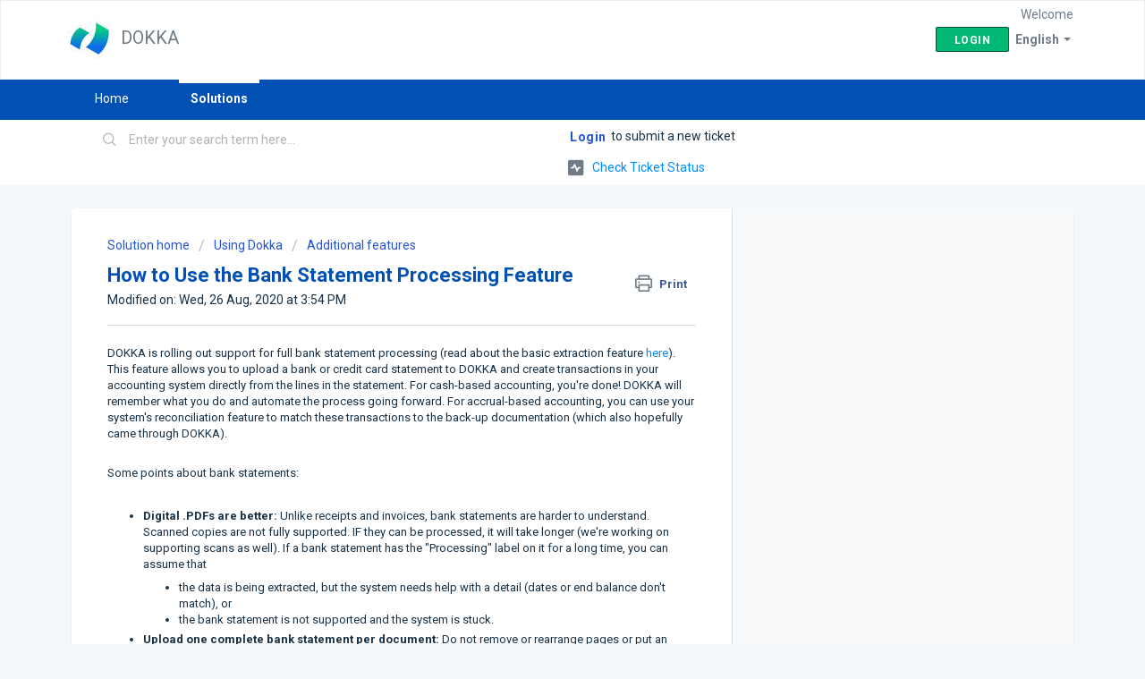

--- FILE ---
content_type: text/html; charset=utf-8
request_url: https://support.dokka.com/en/support/solutions/articles/62000193623-how-to-use-the-bank-statement-processing-feature
body_size: 9598
content:
<!DOCTYPE html>
       
        <!--[if lt IE 7]><html class="no-js ie6 dew-dsm-theme " lang="en" dir="ltr" data-date-format="non_us"><![endif]-->       
        <!--[if IE 7]><html class="no-js ie7 dew-dsm-theme " lang="en" dir="ltr" data-date-format="non_us"><![endif]-->       
        <!--[if IE 8]><html class="no-js ie8 dew-dsm-theme " lang="en" dir="ltr" data-date-format="non_us"><![endif]-->       
        <!--[if IE 9]><html class="no-js ie9 dew-dsm-theme " lang="en" dir="ltr" data-date-format="non_us"><![endif]-->       
        <!--[if IE 10]><html class="no-js ie10 dew-dsm-theme " lang="en" dir="ltr" data-date-format="non_us"><![endif]-->       
        <!--[if (gt IE 10)|!(IE)]><!--><html class="no-js  dew-dsm-theme " lang="en" dir="ltr" data-date-format="non_us"><!--<![endif]-->
	<head>
		
		<!-- Title for the page -->
<title> How to Use the Bank Statement Processing Feature : DOKKA </title>

<!-- Meta information -->

      <meta charset="utf-8" />
      <meta http-equiv="X-UA-Compatible" content="IE=edge,chrome=1" />
      <meta name="description" content= "" />
      <meta name="author" content= "" />
       <meta property="og:title" content="How to Use the Bank Statement Processing Feature" />  <meta property="og:url" content="https://support.dokka.com/en/support/solutions/articles/62000193623-how-to-use-the-bank-statement-processing-feature" />  <meta property="og:description" content=" DOKKA is rolling out support for full bank statement processing (read about the basic extraction feature here). This feature allows you to upload a bank or credit card statement to DOKKA and create transactions in your accounting system directly ..." />  <meta property="og:image" content="https://s3.amazonaws.com/cdn.freshdesk.com/data/helpdesk/attachments/production/62030225795/logo/kAbTeczKXX2w3qOeJgnokhoDx4lEo99HcA.jpeg?X-Amz-Algorithm=AWS4-HMAC-SHA256&amp;amp;X-Amz-Credential=AKIAS6FNSMY2XLZULJPI%2F20260115%2Fus-east-1%2Fs3%2Faws4_request&amp;amp;X-Amz-Date=20260115T105504Z&amp;amp;X-Amz-Expires=604800&amp;amp;X-Amz-SignedHeaders=host&amp;amp;X-Amz-Signature=a5359abd55c7f9daf70e7aedc6cca89ff47256ff52f531c7f64653562a2389bc" />  <meta property="og:site_name" content="DOKKA" />  <meta property="og:type" content="article" />  <meta name="twitter:title" content="How to Use the Bank Statement Processing Feature" />  <meta name="twitter:url" content="https://support.dokka.com/en/support/solutions/articles/62000193623-how-to-use-the-bank-statement-processing-feature" />  <meta name="twitter:description" content=" DOKKA is rolling out support for full bank statement processing (read about the basic extraction feature here). This feature allows you to upload a bank or credit card statement to DOKKA and create transactions in your accounting system directly ..." />  <meta name="twitter:image" content="https://s3.amazonaws.com/cdn.freshdesk.com/data/helpdesk/attachments/production/62030225795/logo/kAbTeczKXX2w3qOeJgnokhoDx4lEo99HcA.jpeg?X-Amz-Algorithm=AWS4-HMAC-SHA256&amp;amp;X-Amz-Credential=AKIAS6FNSMY2XLZULJPI%2F20260115%2Fus-east-1%2Fs3%2Faws4_request&amp;amp;X-Amz-Date=20260115T105504Z&amp;amp;X-Amz-Expires=604800&amp;amp;X-Amz-SignedHeaders=host&amp;amp;X-Amz-Signature=a5359abd55c7f9daf70e7aedc6cca89ff47256ff52f531c7f64653562a2389bc" />  <meta name="twitter:card" content="summary" />  <meta name="keywords" content="Statement, Credit Card, Processing, Recon, Reconciliation, Transactions" />  <link rel="canonical" href="https://support.dokka.com/en/support/solutions/articles/62000193623-how-to-use-the-bank-statement-processing-feature" />  <link rel='alternate' hreflang="en" href="https://support.dokka.com/en/support/solutions/articles/62000193623-how-to-use-the-bank-statement-processing-feature"/> 

<!-- Responsive setting -->
<link rel="apple-touch-icon" href="https://s3.amazonaws.com/cdn.freshdesk.com/data/helpdesk/attachments/production/62030225797/fav_icon/1MExGtA65m6BVFyF3uqqr0JMr4GwQ-SzYg.jpeg" />
        <link rel="apple-touch-icon" sizes="72x72" href="https://s3.amazonaws.com/cdn.freshdesk.com/data/helpdesk/attachments/production/62030225797/fav_icon/1MExGtA65m6BVFyF3uqqr0JMr4GwQ-SzYg.jpeg" />
        <link rel="apple-touch-icon" sizes="114x114" href="https://s3.amazonaws.com/cdn.freshdesk.com/data/helpdesk/attachments/production/62030225797/fav_icon/1MExGtA65m6BVFyF3uqqr0JMr4GwQ-SzYg.jpeg" />
        <link rel="apple-touch-icon" sizes="144x144" href="https://s3.amazonaws.com/cdn.freshdesk.com/data/helpdesk/attachments/production/62030225797/fav_icon/1MExGtA65m6BVFyF3uqqr0JMr4GwQ-SzYg.jpeg" />
        <meta name="viewport" content="width=device-width, initial-scale=1.0, maximum-scale=5.0, user-scalable=yes" /> 
		
		<!-- Adding meta tag for CSRF token -->
		<meta name="csrf-param" content="authenticity_token" />
<meta name="csrf-token" content="qzRKxhMdaDTfFo0RqKDj9KmxZR4fB/IIFO7XyDUd/KWpuId7HjgQK1KAwikib502XJA1VS+CfztmfXV/VayLhg==" />
		<!-- End meta tag for CSRF token -->
		
		<!-- Fav icon for portal -->
		<link rel='shortcut icon' href='https://s3.amazonaws.com/cdn.freshdesk.com/data/helpdesk/attachments/production/62030225797/fav_icon/1MExGtA65m6BVFyF3uqqr0JMr4GwQ-SzYg.jpeg' />

		<!-- Base stylesheet -->
 
		<link rel="stylesheet" media="print" href="https://assets3.freshdesk.com/assets/cdn/portal_print-6e04b27f27ab27faab81f917d275d593fa892ce13150854024baaf983b3f4326.css" />
	  		<link rel="stylesheet" media="screen" href="https://assets3.freshdesk.com/assets/cdn/falcon_portal_utils-a58414d6bc8bc6ca4d78f5b3f76522e4970de435e68a5a2fedcda0db58f21600.css" />	

		
		<!-- Theme stylesheet -->

		<link href="/support/theme.css?v=4&amp;d=1675934267" media="screen" rel="stylesheet" type="text/css">

		<!-- Google font url if present -->
		<link href='https://fonts.googleapis.com/css?family=Roboto:regular,italic,500,700,700italic' rel='stylesheet' type='text/css' nonce='wtnce5BdJTqU3vE8MVGJ7Q=='>

		<!-- Including default portal based script framework at the top -->
		<script src="https://assets7.freshdesk.com/assets/cdn/portal_head_v2-d07ff5985065d4b2f2826fdbbaef7df41eb75e17b915635bf0413a6bc12fd7b7.js"></script>
		<!-- Including syntexhighlighter for portal -->
		<script src="https://assets7.freshdesk.com/assets/cdn/prism-841b9ba9ca7f9e1bc3cdfdd4583524f65913717a3ab77714a45dd2921531a402.js"></script>

		

		<!-- Access portal settings information via javascript -->
		 <script type="text/javascript">     var portal = {"language":"en","name":"DOKKA","contact_info":"","current_page_name":"article_view","current_tab":"solutions","vault_service":{"url":"https://vault-service.freshworks.com/data","max_try":2,"product_name":"fd"},"current_account_id":1425894,"preferences":{"bg_color":"#f5f8fb","header_color":"#ffffff","help_center_color":"#ffffff","footer_color":"#0250b3","tab_color":"#0250b3","tab_hover_color":"#FFFFFF","btn_background":"#f3f5f7","btn_primary_background":"#02b875","base_font":"Roboto","text_color":"#183247","headings_font":"Roboto","headings_color":"#0250b3","link_color":"#008cff","link_color_hover":"#183247","input_focus_ring_color":"#bdbdbd","non_responsive":"false","personalized_articles":true},"image_placeholders":{"spacer":"https://assets9.freshdesk.com/assets/misc/spacer.gif","profile_thumb":"https://assets1.freshdesk.com/assets/misc/profile_blank_thumb-4a7b26415585aebbd79863bd5497100b1ea52bab8df8db7a1aecae4da879fd96.jpg","profile_medium":"https://assets9.freshdesk.com/assets/misc/profile_blank_medium-1dfbfbae68bb67de0258044a99f62e94144f1cc34efeea73e3fb85fe51bc1a2c.jpg"},"falcon_portal_theme":true,"current_object_id":62000193623};     var attachment_size = 20;     var blocked_extensions = "exe,dll,sys,swf,scr,gzquar,js,jse,class,vb,com,bat,cmd,pif,img,iso,hta,html,msc,msp,cpl,reg,tmp,py,ps,msi,msp,inf,scf,ocx,bin,ws,sh,lnk,gadget,dmg,msh,apk,iqy,pub,jar,zip,rar,sfx,zix,ear,war,arj";     var allowed_extensions = "";     var store = { 
        ticket: {},
        portalLaunchParty: {} };    store.portalLaunchParty.ticketFragmentsEnabled = false;    store.pod = "us-east-1";    store.region = "US"; </script> 

			<script src="//cdn.freshmarketer.com/984632/2062593.js" nonce="wtnce5BdJTqU3vE8MVGJ7Q=="></script>

			
	</head>
	<body>
            	
		
		
		
	<header class="banner">
		<div class="banner-wrapper page">
			<div class="banner-title">
				<a href="https://support.dokka.com"class='portal-logo'><span class="portal-img"><i></i>
                    <img src='https://s3.amazonaws.com/cdn.freshdesk.com/data/helpdesk/attachments/production/62030225795/logo/kAbTeczKXX2w3qOeJgnokhoDx4lEo99HcA.jpeg' alt="Logo"
                        onerror="default_image_error(this)" data-type="logo" />
                 </span></a>
				<h1 class="ellipsis heading">DOKKA</h1>
			</div>
			<nav class="banner-nav">
				<div class="banner-language-selector pull-right" data-tabs="tabs"
                data-toggle='tooltip' data-placement="bottom" title=""><ul class="language-options" role="tablist"><li class="dropdown"><h5 class="dropdown-toggle" data-toggle="dropdown"><span>English</span><span class="caret"></span></h5><ul class="dropdown-menu " role="menu" aria-labelledby="dropdownMenu"><li><a class="active" tabindex="-1" href="/en/support/solutions/articles/62000193623-how-to-use-the-bank-statement-processing-feature"><span class='icon-dd-tick-dark'></span>English </a></li><li><a class=" unavailable-language" tabindex="-1" href="/he/support/solutions/articles/62000193623-how-to-use-the-bank-statement-processing-feature">Hebrew</a></li></ul></li></ul></div> <div class="welcome">Welcome <b></b> </div>  <b><a href="/en/support/login"><b>Login</b></a></b>
			</nav>
		</div>
	</header>
	<nav class="page-tabs">
		<div class="page no-padding no-header-tabs">
			
				<a data-toggle-dom="#header-tabs" href="#" data-animated="true" class="mobile-icon-nav-menu show-in-mobile"></a>
				<div class="nav-link nav-link-customize" id="header-tabs">
					
						
							<a href="/en/support/home" class="">Home</a>
						
					
						
							<a href="/en/support/solutions" class="active">Solutions</a>
						
					
				</div>
			
		</div>
	</nav>

<!-- Search and page links for the page -->

	<section class="help-center-sc rounded-6">
		<div class="page no-padding">
		<div class="hc-search">
			<div class="hc-search-c">
				<form class="hc-search-form print--remove" autocomplete="off" action="/en/support/search/solutions" id="hc-search-form" data-csrf-ignore="true">
	<div class="hc-search-input">
	<label for="support-search-input" class="hide">Enter your search term here...</label>
		<input placeholder="Enter your search term here..." type="text"
			name="term" class="special" value=""
            rel="page-search" data-max-matches="10" id="support-search-input">
	</div>
	<div class="hc-search-button">
		<button class="btn btn-primary" aria-label="Search" type="submit" autocomplete="off">
			<i class="mobile-icon-search hide-tablet"></i>
			<span class="hide-in-mobile">
				Search
			</span>
		</button>
	</div>
</form>
			</div>
		</div>
		<div class="hc-nav ">
			 <nav>  <div class="hide-in-mobile"><a href=/en/support/login>Login</a> to submit a new ticket</div>   <div>
              <a href="/en/support/tickets" class="mobile-icon-nav-status check-status ellipsis" title="Check ticket status">
                <span>Check ticket status</span>
              </a>
            </div>  </nav>
		</div>
		</div>
	</section>



<div class="page">
	
	
	<!-- Search and page links for the page -->
	

	<!-- Notification Messages -->
	 <div class="alert alert-with-close notice hide" id="noticeajax"></div> 

	
	<div class="c-wrapper">		
		<section class="main content rounded-6 min-height-on-desktop fc-article-show" id="article-show-62000193623">
	<div class="breadcrumb">
		<a href="/en/support/solutions"> Solution home </a>
		<a href="/en/support/solutions/62000112411">Using Dokka</a>
		<a href="/en/support/solutions/folders/62000168355">Additional features</a>
	</div>
	<b class="page-stamp page-stamp-article">
		<b class="icon-page-article"></b>
	</b>

	<h2 class="heading">How to Use the Bank Statement Processing Feature
	 	<a href="#"
            class="solution-print--icon print--remove"
 			title="Print this Article"
 			arial-role="link"
 			arial-label="Print this Article"
			id="print-article"
 		>
			<span class="icon-print"></span>
			<span class="text-print">Print</span>
 		</a>
	</h2>
	
	<p>Modified on: Wed, 26 Aug, 2020 at  3:54 PM</p>
	<hr />
	

	<article class="article-body" id="article-body" rel="image-enlarge">
		<p>DOKKA is rolling out support for full bank statement processing (read about the basic extraction feature <a href="https://support.dokka.com/en/support/solutions/articles/62000193603" rel="noreferrer" target="_blank">here</a>). This feature allows you to upload a bank or credit card statement to DOKKA and create transactions in your accounting system directly from the lines in the statement. For cash-based accounting, you're done! DOKKA will remember what you do and automate the process going forward. For accrual-based accounting, you can use your system's reconciliation feature to match these transactions to the back-up documentation (which also hopefully came through DOKKA).</p><p><br></p><p><span class="wysiwyg-underline">Some points about bank statements:</span></p><p><br></p><ul><li><strong>Digital .PDFs are better:&nbsp;</strong>Unlike receipts and invoices, bank statements are harder to understand. Scanned copies are not fully supported. IF they can be processed, it will take longer (we're working on supporting scans as well). If a bank statement has the "Processing" label on it for a long time, you can assume that&nbsp;<ul><li>the data is being extracted, but the system needs help with a detail (dates or end balance don't match), or</li><li>the bank statement is not supported and the system is stuck.</li></ul></li><li><strong>Upload one complete bank statement per document:&nbsp;</strong>Do not remove or rearrange pages or put an entire year of statements into one file. If you want to store this for archival purposes, that's fine, but not for data extraction. The system is not designed for this.</li><li><u>If you do upload statements for archival purposes, please <a href="https://support.dokka.com/en/support/solutions/articles/62000193561" rel="noreferrer" target="_blank">convert them to general documents</a></u>.</li><li>Every bank has it own format(s) for bank and credit card statements. We are teaching the system how to understand them. <u>Unsupported statements will be "stuck in processing" until we can release it</u>. Once your bank statement is supported, the processing should be as quick as for an invoice</li></ul><p><br></p><p><span class="wysiwyg-underline"><strong><u><span style="font-size: 16px;">How to process a bank or credit card statement - reconciliation feature:</span></u></strong></span></p><p><br></p><ul><li>Upload a statement.</li><li>Click to view it.</li><li>Verify that the <strong>Bank/Credit Account</strong> from your accounting system matches the account on the statement (we recommend including the last 3 digits of the account number in the account name in your accounting system).<br class="Apple-interchange-newline"><img src="https://s3.amazonaws.com/cdn.freshdesk.com/data/helpdesk/attachments/production/62002792445/original/B1nhKoRPdAQb1ysYPZ__klY_5m3gWGggZw.png?1597923104" class="fr-fil fr-dib" data-id="62002792445" style="box-sizing: border-box; border: 0px; max-width: 100%; cursor: pointer; margin-bottom: 5px; margin-left: 0px; display: block; text-align: left; color: rgb(0, 0, 0); font-family: -apple-system, system-ui, &quot;Segoe UI&quot;, Roboto, &quot;Helvetica Neue&quot;, Arial, sans-serif; font-size: 13px; font-weight: 400; text-indent: 0px; width: 200px;" data-attachment="[object Object]"></li><li>Scan the extracted transactions. Make sure that all required fields are complete. You can also enter other fields as you desire.</li><li>While processing the lines, DOKKA will assign similar transactions to the same account. You can easily change it. You can also select desired lines by checking the checkbox on the left and set accounts and other fields in bulk.</li><li>You can click the export icon&nbsp;<img src="https://s3.amazonaws.com/cdn.freshdesk.com/data/helpdesk/attachments/production/62002792473/original/DVX9qHswDah5QXFHnGNRqK-VeZsoySmXRA.png?1597923160" style="width: 126px;" class="fr-fil fr-dii" data-attachment="[object Object]" data-id="62002792473">&nbsp;at the top of the screen to export the data to an Excel file.</li><li>When you click "Accept All" new transactions will be created in your accounting system.</li></ul><p><br></p><ul><li>DOKKA checks for matching records. These will not be created twice.<br><img src="https://s3.amazonaws.com/cdn.freshdesk.com/data/helpdesk/attachments/production/62002919996/original/-TA-ebBtFP7jR1Uc_-r_0srZaaXGkQuMbg.png?1598446419" alt="New1.png" class="fr-fic fr-dii" data-attachment="[object Object]" data-id="62002919996"><img src="https://s3.amazonaws.com/cdn.freshdesk.com/data/helpdesk/attachments/production/62002919980/original/4aPFuqwRO0c-C0uJpEEj8pJsdt87JprI-w.png?1598446399" alt="Match1.png" width="61" height="63" class="fr-fic fr-dii" data-attachment="[object Object]" data-id="62002919980"><img src="https://s3.amazonaws.com/cdn.freshdesk.com/data/helpdesk/attachments/production/62002920066/original/pEC27ToqL6KRekZcQFtz3vMlSznGxL8xhw.png?1598446438" alt="Reconciled1.png" class="fr-fic fr-dii" data-attachment="[object Object]" data-id="62002920066"></li><li><strong>Transactions created in DOKKA can be undone by clicking the button to the right of each line. This is true even after you Accept or add a transaction to your accounting software.</strong></li></ul><p><br></p>
	</article>

	<hr />	
		

		<p class="article-vote" id="voting-container" 
											data-user-id="" 
											data-article-id="62000193623"
											data-language="en">
										Did you find it helpful?<span data-href="/en/support/solutions/articles/62000193623/thumbs_up" class="vote-up a-link" id="article_thumbs_up" 
									data-remote="true" data-method="put" data-update="#voting-container" 
									data-user-id=""
									data-article-id="62000193623"
									data-language="en"
									data-update-with-message="Glad we could be helpful. Thanks for the feedback.">
								Yes</span><span class="vote-down-container"><span data-href="/en/support/solutions/articles/62000193623/thumbs_down" class="vote-down a-link" id="article_thumbs_down" 
									data-remote="true" data-method="put" data-update="#vote-feedback-form" 
									data-user-id=""
									data-article-id="62000193623"
									data-language="en"
									data-hide-dom="#voting-container" data-show-dom="#vote-feedback-container">
								No</span></span></p><a class="hide a-link" id="vote-feedback-form-link" data-hide-dom="#vote-feedback-form-link" data-show-dom="#vote-feedback-container">Send feedback</a><div id="vote-feedback-container"class="hide">	<div class="lead">Sorry we couldn't be helpful. Help us improve this article with your feedback.</div>	<div id="vote-feedback-form">		<div class="sloading loading-small loading-block"></div>	</div></div>
		
</section>
<section class="sidebar content rounded-6 fc-related-articles">
	<div id="related_articles"><div class="cs-g-c"><section class="article-list"><h3 class="list-lead">Related Articles</h3><ul rel="remote" 
			data-remote-url="/en/support/search/articles/62000193623/related_articles?container=related_articles&limit=10" 
			id="related-article-list"></ul></section></div></div>
</section>

<script nonce="wtnce5BdJTqU3vE8MVGJ7Q==">
	['click', 'keypress'].forEach(function eventsCallback(event) {
		document.getElementById('print-article').addEventListener(event, function (e) {
			if (event === 'keypress' && e.key !== 'Enter') return;
			e.preventDefault();
			print();
		});
	});
</script>

	</div>
	

	

</div>

	<footer class="footer rounded-6">
		<nav class="footer-links page no-padding">
			
					
						<a href="/en/support/home" class="">Home</a>
					
						<a href="/en/support/solutions" class="active">Solutions</a>
					
			
			
			
		</nav>
	</footer>
	




			<script src="https://assets8.freshdesk.com/assets/cdn/portal_bottom-0fe88ce7f44d512c644a48fda3390ae66247caeea647e04d017015099f25db87.js"></script>

		<script src="https://assets3.freshdesk.com/assets/cdn/redactor-642f8cbfacb4c2762350a557838bbfaadec878d0d24e9a0d8dfe90b2533f0e5d.js"></script> 
		<script src="https://assets6.freshdesk.com/assets/cdn/lang/en-4a75f878b88f0e355c2d9c4c8856e16e0e8e74807c9787aaba7ef13f18c8d691.js"></script>
		<!-- for i18n-js translations -->
  		<script src="https://assets10.freshdesk.com/assets/cdn/i18n/portal/en-7dc3290616af9ea64cf8f4a01e81b2013d3f08333acedba4871235237937ee05.js"></script>
		<!-- Including default portal based script at the bottom -->
		<script nonce="wtnce5BdJTqU3vE8MVGJ7Q==">
//<![CDATA[
	
	jQuery(document).ready(function() {
					
		// Setting the locale for moment js
		moment.lang('en');

		var validation_meassages = {"required":"This field is required.","remote":"Please fix this field.","email":"Please enter a valid email address.","url":"Please enter a valid URL.","date":"Please enter a valid date.","dateISO":"Please enter a valid date ( ISO ).","number":"Please enter a valid number.","digits":"Please enter only digits.","creditcard":"Please enter a valid credit card number.","equalTo":"Please enter the same value again.","two_decimal_place_warning":"Value cannot have more than 2 decimal digits","select2_minimum_limit":"Please type %{char_count} or more letters","select2_maximum_limit":"You can only select %{limit} %{container}","maxlength":"Please enter no more than {0} characters.","minlength":"Please enter at least {0} characters.","rangelength":"Please enter a value between {0} and {1} characters long.","range":"Please enter a value between {0} and {1}.","max":"Please enter a value less than or equal to {0}.","min":"Please enter a value greater than or equal to {0}.","select2_maximum_limit_jq":"You can only select {0} {1}","facebook_limit_exceed":"Your Facebook reply was over 8000 characters. You'll have to be more clever.","messenger_limit_exceeded":"Oops! You have exceeded Messenger Platform's character limit. Please modify your response.","not_equal_to":"This element should not be equal to","email_address_invalid":"One or more email addresses are invalid.","twitter_limit_exceed":"Oops! You have exceeded Twitter's character limit. You'll have to modify your response.","password_does_not_match":"The passwords don't match. Please try again.","valid_hours":"Please enter a valid hours.","reply_limit_exceed":"Your reply was over 2000 characters. You'll have to be more clever.","url_format":"Invalid URL format","url_without_slash":"Please enter a valid URL without '/'","link_back_url":"Please enter a valid linkback URL","requester_validation":"Please enter a valid requester details or <a href=\"#\" id=\"add_requester_btn_proxy\">add new requester.</a>","agent_validation":"Please enter valid agent details","email_or_phone":"Please enter a Email or Phone Number","upload_mb_limit":"Upload exceeds the available 15MB limit","invalid_image":"Invalid image format","atleast_one_role":"At least one role is required for the agent","invalid_time":"Invalid time.","remote_fail":"Remote validation failed","trim_spaces":"Auto trim of leading & trailing whitespace","hex_color_invalid":"Please enter a valid hex color value.","name_duplication":"The name already exists.","invalid_value":"Invalid value","invalid_regex":"Invalid Regular Expression","same_folder":"Cannot move to the same folder.","maxlength_255":"Please enter less than 255 characters","decimal_digit_valid":"Value cannot have more than 2 decimal digits","atleast_one_field":"Please fill at least {0} of these fields.","atleast_one_portal":"Select atleast one portal.","custom_header":"Please type custom header in the format -  header : value","same_password":"Should be same as Password","select2_no_match":"No matching %{container} found","integration_no_match":"no matching data...","time":"Please enter a valid time","valid_contact":"Please add a valid contact","field_invalid":"This field is invalid","select_atleast_one":"Select at least one option.","ember_method_name_reserved":"This name is reserved and cannot be used. Please choose a different name."}	

		jQuery.extend(jQuery.validator.messages, validation_meassages );


		jQuery(".call_duration").each(function () {
			var format,time;
			if (jQuery(this).data("time") === undefined) { return; }
			if(jQuery(this).hasClass('freshcaller')){ return; }
			time = jQuery(this).data("time");
			if (time>=3600) {
			 format = "hh:mm:ss";
			} else {
				format = "mm:ss";
			}
			jQuery(this).html(time.toTime(format));
		});
	});

	// Shortcuts variables
	var Shortcuts = {"global":{"help":"?","save":"mod+return","cancel":"esc","search":"/","status_dialog":"mod+alt+return","save_cuctomization":"mod+shift+s"},"app_nav":{"dashboard":"g d","tickets":"g t","social":"g e","solutions":"g s","forums":"g f","customers":"g c","reports":"g r","admin":"g a","ticket_new":"g n","compose_email":"g m"},"pagination":{"previous":"alt+left","next":"alt+right","alt_previous":"j","alt_next":"k"},"ticket_list":{"ticket_show":"return","select":"x","select_all":"shift+x","search_view":"v","show_description":"space","unwatch":"w","delete":"#","pickup":"@","spam":"!","close":"~","silent_close":"alt+shift+`","undo":"z","reply":"r","forward":"f","add_note":"n","scenario":"s"},"ticket_detail":{"toggle_watcher":"w","reply":"r","forward":"f","add_note":"n","close":"~","silent_close":"alt+shift+`","add_time":"m","spam":"!","delete":"#","show_activities_toggle":"}","properties":"p","expand":"]","undo":"z","select_watcher":"shift+w","go_to_next":["j","down"],"go_to_previous":["k","up"],"scenario":"s","pickup":"@","collaboration":"d"},"social_stream":{"search":"s","go_to_next":["j","down"],"go_to_previous":["k","up"],"open_stream":["space","return"],"close":"esc","reply":"r","retweet":"shift+r"},"portal_customizations":{"preview":"mod+shift+p"},"discussions":{"toggle_following":"w","add_follower":"shift+w","reply_topic":"r"}};
	
	// Date formats
	var DATE_FORMATS = {"non_us":{"moment_date_with_week":"ddd, D MMM, YYYY","datepicker":"d M, yy","datepicker_escaped":"d M yy","datepicker_full_date":"D, d M, yy","mediumDate":"d MMM, yyyy"},"us":{"moment_date_with_week":"ddd, MMM D, YYYY","datepicker":"M d, yy","datepicker_escaped":"M d yy","datepicker_full_date":"D, M d, yy","mediumDate":"MMM d, yyyy"}};

	var lang = { 
		loadingText: "Please Wait...",
		viewAllTickets: "View all tickets"
	};


//]]>
</script> 

		

		<img src='/en/support/solutions/articles/62000193623-how-to-use-the-bank-statement-processing-feature/hit' alt='Article views count' aria-hidden='true'/>
		<script type="text/javascript">
     		I18n.defaultLocale = "en";
     		I18n.locale = "en";
		</script>
			
    	


		<!-- Include dynamic input field script for signup and profile pages (Mint theme) -->

	</body>
</html>
